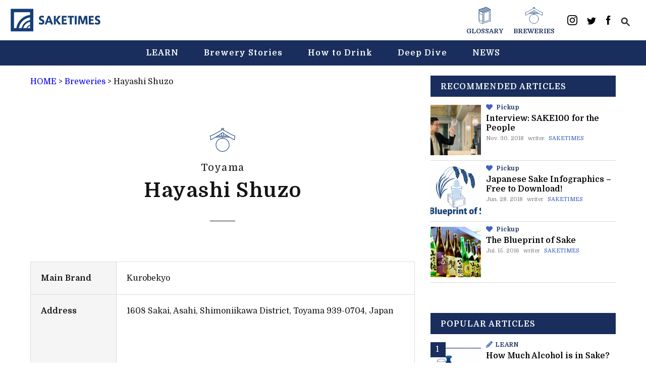

--- FILE ---
content_type: text/html; charset=UTF-8
request_url: https://en.sake-times.com/breweries/hayashi-shuzo
body_size: 17662
content:
<!DOCTYPE html>
<html lang="en">
<head>
  <title>Hayashi Shuzo - SAKETIMES</title>
  <meta charset="UTF-8" />
  <meta name="viewport" content="width=device-width, initial-scale=1, maximum-scale=1.0, user-scalable=no">
  <meta name="keywords" content="sake,brewery,rice wine,japanese sake">

  <link rel="apple-touch-icon-precomposed" href="https://en.sake-times.com/wp-content/themes/saketimes-en-2021v2/assets/images/favicon/webclip.png">
  <meta name="msapplication-TileImage" content="https://en.sake-times.com/wp-content/themes/saketimes-en-2021v2/assets/images/favicon/webclip.png">
  <link rel="icon" href="https://en.sake-times.com/wp-content/themes/saketimes-en-2021v2/assets/images/favicon/favicon.ico" sizes="32x32">
  <meta name="msapplication-TileColor" content="#ef9fc2">
  <meta name="theme-color" content="#ef9fc2">
  <meta name="google-site-verification" content="fNSQM8ycZrFq75eeFZBIpbNm9436MeCbfVvSKn6YFDU" />
  <link rel="stylesheet" href="https://use.fontawesome.com/releases/v5.5.0/css/all.css" integrity="sha384-B4dIYHKNBt8Bc12p+WXckhzcICo0wtJAoU8YZTY5qE0Id1GSseTk6S+L3BlXeVIU" crossorigin="anonymous">
    <link href="//fonts.googleapis.com/css?family=Montserrat:400,700" rel="stylesheet" type="text/css">
  <link rel="stylesheet" href="https://en.sake-times.com/wp-content/themes/saketimes-en-2021v2/style.css?ver=1.05">
  
  <link rel="apple-touch-icon" sizes="57x57" href="https://en.sake-times.com/wp-content/themes/saketimes-en-2021v2/assets/images/icon/apple-icon-57x57.png">
  <link rel="apple-touch-icon" sizes="60x60" href="https://en.sake-times.com/wp-content/themes/saketimes-en-2021v2/assets/images/icon/apple-icon-60x60.png">
  <link rel="apple-touch-icon" sizes="72x72" href="https://en.sake-times.com/wp-content/themes/saketimes-en-2021v2/assets/images/icon/apple-icon-72x72.png">
  <link rel="apple-touch-icon" sizes="76x76" href="https://en.sake-times.com/wp-content/themes/saketimes-en-2021v2/assets/images/icon/apple-icon-76x76.png">
  <link rel="apple-touch-icon" sizes="114x114" href="https://en.sake-times.com/wp-content/themes/saketimes-en-2021v2/assets/images/icon/apple-icon-114x114.png">
  <link rel="apple-touch-icon" sizes="120x120" href="https://en.sake-times.com/wp-content/themes/saketimes-en-2021v2/assets/images/icon/apple-icon-120x120.png">
  <link rel="apple-touch-icon" sizes="144x144" href="https://en.sake-times.com/wp-content/themes/saketimes-en-2021v2/assets/images/icon/apple-icon-144x144.png">
  <link rel="apple-touch-icon" sizes="152x152" href="https://en.sake-times.com/wp-content/themes/saketimes-en-2021v2/assets/images/icon/apple-icon-152x152.png">
  <link rel="apple-touch-icon" sizes="180x180" href="https://en.sake-times.com/wp-content/themes/saketimes-en-2021v2/assets/images/icon/apple-icon-180x180.png">
  <link rel="icon" type="image/png" sizes="192x192"  href="https://en.sake-times.com/wp-content/themes/saketimes-en-2021v2/assets/images/icon/android-icon-192x192.png">
  <link rel="icon" type="image/png" sizes="32x32" href="https://en.sake-times.com/wp-content/themes/saketimes-en-2021v2/assets/images/icon/favicon-32x32.png">
  <link rel="icon" type="image/png" sizes="96x96" href="https://en.sake-times.com/wp-content/themes/saketimes-en-2021v2/assets/images/icon/favicon-96x96.png">
  <link rel="icon" type="image/png" sizes="16x16" href="https://en.sake-times.com/wp-content/themes/saketimes-en-2021v2/assets/images/icon/favicon-16x16.png">
  <link rel="manifest" href="https://en.sake-times.com/wp-content/themes/saketimes-en-2021v2/assets/images/icon/manifest.json">
  <meta name="msapplication-TileColor" content="#ffffff">
  <meta name="msapplication-TileImage" content="https://en.sake-times.com/wp-content/themes/saketimes-en-2021v2/assets/images/icon/ms-icon-144x144.png">
  <meta name="theme-color" content="#ffffff">

  
	  <meta name='robots' content='index, follow, max-image-preview:large, max-snippet:-1, max-video-preview:-1' />

	<!-- This site is optimized with the Yoast SEO plugin v19.5.1 - https://yoast.com/wordpress/plugins/seo/ -->
	<meta property="og:locale" content="en_US" />
	<meta property="og:type" content="article" />
	<meta property="og:title" content="Hayashi Shuzo - SAKETIMES" />
	<meta property="og:url" content="https://en.sake-times.com/breweries/hayashi-shuzo" />
	<meta property="og:site_name" content="SAKETIMES" />
	<meta property="article:publisher" content="https://www.facebook.com/saketimes.en" />
	<meta name="twitter:card" content="summary_large_image" />
	<meta name="twitter:site" content="@SAKETIMES_EN" />
	<script type="application/ld+json" class="yoast-schema-graph">{"@context":"https://schema.org","@graph":[{"@type":"WebPage","@id":"https://en.sake-times.com/breweries/hayashi-shuzo","url":"https://en.sake-times.com/breweries/hayashi-shuzo","name":"Hayashi Shuzo - SAKETIMES","isPartOf":{"@id":"https://en.sake-times.com/#website"},"datePublished":"2021-05-01T04:00:00+00:00","dateModified":"2021-05-01T04:00:00+00:00","breadcrumb":{"@id":"https://en.sake-times.com/breweries/hayashi-shuzo#breadcrumb"},"inLanguage":"en-US","potentialAction":[{"@type":"ReadAction","target":["https://en.sake-times.com/breweries/hayashi-shuzo"]}]},{"@type":"BreadcrumbList","@id":"https://en.sake-times.com/breweries/hayashi-shuzo#breadcrumb","itemListElement":[{"@type":"ListItem","position":1,"name":"HOME","item":"https://en.sake-times.com/"},{"@type":"ListItem","position":2,"name":"Breweries","item":"https://en.sake-times.com/breweries"},{"@type":"ListItem","position":3,"name":"Hayashi Shuzo"}]},{"@type":"WebSite","@id":"https://en.sake-times.com/#website","url":"https://en.sake-times.com/","name":"SAKETIMES","description":"Your Sake Source","potentialAction":[{"@type":"SearchAction","target":{"@type":"EntryPoint","urlTemplate":"https://en.sake-times.com/?s={search_term_string}"},"query-input":"required name=search_term_string"}],"inLanguage":"en-US"}]}</script>
	<!-- / Yoast SEO plugin. -->


<link rel='dns-prefetch' href='//ajax.googleapis.com' />
<link rel='dns-prefetch' href='//www.google.com' />
<link rel='dns-prefetch' href='//secure.gravatar.com' />
<link rel='dns-prefetch' href='//www.googletagmanager.com' />
<link rel='dns-prefetch' href='//s.w.org' />
<link rel='dns-prefetch' href='//v0.wordpress.com' />
<link rel="alternate" type="application/rss+xml" title="SAKETIMES &raquo; Hayashi Shuzo Comments Feed" href="https://en.sake-times.com/breweries/hayashi-shuzo/feed" />
<link rel='stylesheet' id='mci-footnotes-jquery-tooltips-pagelayout-none-css'  href='https://en.sake-times.com/wp-content/plugins/footnotes/css/footnotes-jqttbrpl0.min.css?ver=2.7.3' type='text/css' media='all' />
<link rel='stylesheet' id='wp-block-library-css'  href='https://en.sake-times.com/wp-includes/css/dist/block-library/style.min.css?ver=5.9.12' type='text/css' media='all' />
<style id='wp-block-library-inline-css' type='text/css'>
.has-text-align-justify{text-align:justify;}
</style>
<link rel='stylesheet' id='mediaelement-css'  href='https://en.sake-times.com/wp-includes/js/mediaelement/mediaelementplayer-legacy.min.css?ver=4.2.16' type='text/css' media='all' />
<link rel='stylesheet' id='wp-mediaelement-css'  href='https://en.sake-times.com/wp-includes/js/mediaelement/wp-mediaelement.min.css?ver=5.9.12' type='text/css' media='all' />
<style id='global-styles-inline-css' type='text/css'>
body{--wp--preset--color--black: #000000;--wp--preset--color--cyan-bluish-gray: #abb8c3;--wp--preset--color--white: #ffffff;--wp--preset--color--pale-pink: #f78da7;--wp--preset--color--vivid-red: #cf2e2e;--wp--preset--color--luminous-vivid-orange: #ff6900;--wp--preset--color--luminous-vivid-amber: #fcb900;--wp--preset--color--light-green-cyan: #7bdcb5;--wp--preset--color--vivid-green-cyan: #00d084;--wp--preset--color--pale-cyan-blue: #8ed1fc;--wp--preset--color--vivid-cyan-blue: #0693e3;--wp--preset--color--vivid-purple: #9b51e0;--wp--preset--gradient--vivid-cyan-blue-to-vivid-purple: linear-gradient(135deg,rgba(6,147,227,1) 0%,rgb(155,81,224) 100%);--wp--preset--gradient--light-green-cyan-to-vivid-green-cyan: linear-gradient(135deg,rgb(122,220,180) 0%,rgb(0,208,130) 100%);--wp--preset--gradient--luminous-vivid-amber-to-luminous-vivid-orange: linear-gradient(135deg,rgba(252,185,0,1) 0%,rgba(255,105,0,1) 100%);--wp--preset--gradient--luminous-vivid-orange-to-vivid-red: linear-gradient(135deg,rgba(255,105,0,1) 0%,rgb(207,46,46) 100%);--wp--preset--gradient--very-light-gray-to-cyan-bluish-gray: linear-gradient(135deg,rgb(238,238,238) 0%,rgb(169,184,195) 100%);--wp--preset--gradient--cool-to-warm-spectrum: linear-gradient(135deg,rgb(74,234,220) 0%,rgb(151,120,209) 20%,rgb(207,42,186) 40%,rgb(238,44,130) 60%,rgb(251,105,98) 80%,rgb(254,248,76) 100%);--wp--preset--gradient--blush-light-purple: linear-gradient(135deg,rgb(255,206,236) 0%,rgb(152,150,240) 100%);--wp--preset--gradient--blush-bordeaux: linear-gradient(135deg,rgb(254,205,165) 0%,rgb(254,45,45) 50%,rgb(107,0,62) 100%);--wp--preset--gradient--luminous-dusk: linear-gradient(135deg,rgb(255,203,112) 0%,rgb(199,81,192) 50%,rgb(65,88,208) 100%);--wp--preset--gradient--pale-ocean: linear-gradient(135deg,rgb(255,245,203) 0%,rgb(182,227,212) 50%,rgb(51,167,181) 100%);--wp--preset--gradient--electric-grass: linear-gradient(135deg,rgb(202,248,128) 0%,rgb(113,206,126) 100%);--wp--preset--gradient--midnight: linear-gradient(135deg,rgb(2,3,129) 0%,rgb(40,116,252) 100%);--wp--preset--duotone--dark-grayscale: url('#wp-duotone-dark-grayscale');--wp--preset--duotone--grayscale: url('#wp-duotone-grayscale');--wp--preset--duotone--purple-yellow: url('#wp-duotone-purple-yellow');--wp--preset--duotone--blue-red: url('#wp-duotone-blue-red');--wp--preset--duotone--midnight: url('#wp-duotone-midnight');--wp--preset--duotone--magenta-yellow: url('#wp-duotone-magenta-yellow');--wp--preset--duotone--purple-green: url('#wp-duotone-purple-green');--wp--preset--duotone--blue-orange: url('#wp-duotone-blue-orange');--wp--preset--font-size--small: 13px;--wp--preset--font-size--medium: 20px;--wp--preset--font-size--large: 36px;--wp--preset--font-size--x-large: 42px;}.has-black-color{color: var(--wp--preset--color--black) !important;}.has-cyan-bluish-gray-color{color: var(--wp--preset--color--cyan-bluish-gray) !important;}.has-white-color{color: var(--wp--preset--color--white) !important;}.has-pale-pink-color{color: var(--wp--preset--color--pale-pink) !important;}.has-vivid-red-color{color: var(--wp--preset--color--vivid-red) !important;}.has-luminous-vivid-orange-color{color: var(--wp--preset--color--luminous-vivid-orange) !important;}.has-luminous-vivid-amber-color{color: var(--wp--preset--color--luminous-vivid-amber) !important;}.has-light-green-cyan-color{color: var(--wp--preset--color--light-green-cyan) !important;}.has-vivid-green-cyan-color{color: var(--wp--preset--color--vivid-green-cyan) !important;}.has-pale-cyan-blue-color{color: var(--wp--preset--color--pale-cyan-blue) !important;}.has-vivid-cyan-blue-color{color: var(--wp--preset--color--vivid-cyan-blue) !important;}.has-vivid-purple-color{color: var(--wp--preset--color--vivid-purple) !important;}.has-black-background-color{background-color: var(--wp--preset--color--black) !important;}.has-cyan-bluish-gray-background-color{background-color: var(--wp--preset--color--cyan-bluish-gray) !important;}.has-white-background-color{background-color: var(--wp--preset--color--white) !important;}.has-pale-pink-background-color{background-color: var(--wp--preset--color--pale-pink) !important;}.has-vivid-red-background-color{background-color: var(--wp--preset--color--vivid-red) !important;}.has-luminous-vivid-orange-background-color{background-color: var(--wp--preset--color--luminous-vivid-orange) !important;}.has-luminous-vivid-amber-background-color{background-color: var(--wp--preset--color--luminous-vivid-amber) !important;}.has-light-green-cyan-background-color{background-color: var(--wp--preset--color--light-green-cyan) !important;}.has-vivid-green-cyan-background-color{background-color: var(--wp--preset--color--vivid-green-cyan) !important;}.has-pale-cyan-blue-background-color{background-color: var(--wp--preset--color--pale-cyan-blue) !important;}.has-vivid-cyan-blue-background-color{background-color: var(--wp--preset--color--vivid-cyan-blue) !important;}.has-vivid-purple-background-color{background-color: var(--wp--preset--color--vivid-purple) !important;}.has-black-border-color{border-color: var(--wp--preset--color--black) !important;}.has-cyan-bluish-gray-border-color{border-color: var(--wp--preset--color--cyan-bluish-gray) !important;}.has-white-border-color{border-color: var(--wp--preset--color--white) !important;}.has-pale-pink-border-color{border-color: var(--wp--preset--color--pale-pink) !important;}.has-vivid-red-border-color{border-color: var(--wp--preset--color--vivid-red) !important;}.has-luminous-vivid-orange-border-color{border-color: var(--wp--preset--color--luminous-vivid-orange) !important;}.has-luminous-vivid-amber-border-color{border-color: var(--wp--preset--color--luminous-vivid-amber) !important;}.has-light-green-cyan-border-color{border-color: var(--wp--preset--color--light-green-cyan) !important;}.has-vivid-green-cyan-border-color{border-color: var(--wp--preset--color--vivid-green-cyan) !important;}.has-pale-cyan-blue-border-color{border-color: var(--wp--preset--color--pale-cyan-blue) !important;}.has-vivid-cyan-blue-border-color{border-color: var(--wp--preset--color--vivid-cyan-blue) !important;}.has-vivid-purple-border-color{border-color: var(--wp--preset--color--vivid-purple) !important;}.has-vivid-cyan-blue-to-vivid-purple-gradient-background{background: var(--wp--preset--gradient--vivid-cyan-blue-to-vivid-purple) !important;}.has-light-green-cyan-to-vivid-green-cyan-gradient-background{background: var(--wp--preset--gradient--light-green-cyan-to-vivid-green-cyan) !important;}.has-luminous-vivid-amber-to-luminous-vivid-orange-gradient-background{background: var(--wp--preset--gradient--luminous-vivid-amber-to-luminous-vivid-orange) !important;}.has-luminous-vivid-orange-to-vivid-red-gradient-background{background: var(--wp--preset--gradient--luminous-vivid-orange-to-vivid-red) !important;}.has-very-light-gray-to-cyan-bluish-gray-gradient-background{background: var(--wp--preset--gradient--very-light-gray-to-cyan-bluish-gray) !important;}.has-cool-to-warm-spectrum-gradient-background{background: var(--wp--preset--gradient--cool-to-warm-spectrum) !important;}.has-blush-light-purple-gradient-background{background: var(--wp--preset--gradient--blush-light-purple) !important;}.has-blush-bordeaux-gradient-background{background: var(--wp--preset--gradient--blush-bordeaux) !important;}.has-luminous-dusk-gradient-background{background: var(--wp--preset--gradient--luminous-dusk) !important;}.has-pale-ocean-gradient-background{background: var(--wp--preset--gradient--pale-ocean) !important;}.has-electric-grass-gradient-background{background: var(--wp--preset--gradient--electric-grass) !important;}.has-midnight-gradient-background{background: var(--wp--preset--gradient--midnight) !important;}.has-small-font-size{font-size: var(--wp--preset--font-size--small) !important;}.has-medium-font-size{font-size: var(--wp--preset--font-size--medium) !important;}.has-large-font-size{font-size: var(--wp--preset--font-size--large) !important;}.has-x-large-font-size{font-size: var(--wp--preset--font-size--x-large) !important;}
</style>
<link rel='stylesheet' id='contact-form-7-css'  href='https://en.sake-times.com/wp-content/plugins/contact-form-7/includes/css/styles.css?ver=5.6.2' type='text/css' media='all' />
<link rel='stylesheet' id='pz-linkcard-css'  href='//en.sake-times.com/wp-content/uploads/pz-linkcard/style.css?ver=2.4.7.41' type='text/css' media='all' />
<link rel='stylesheet' id='wp-lightbox-2.min.css-css'  href='https://en.sake-times.com/wp-content/plugins/wp-lightbox-2/styles/lightbox.min.css?ver=1.3.4' type='text/css' media='all' />
<link rel='stylesheet' id='tablepress-default-css'  href='https://en.sake-times.com/wp-content/plugins/tablepress/css/build/default.css?ver=2.1.4' type='text/css' media='all' />
<script type='text/javascript' src='https://en.sake-times.com/wp-includes/js/jquery/jquery.min.js?ver=3.6.0' id='jquery-core-js'></script>
<script type='text/javascript' src='https://en.sake-times.com/wp-includes/js/jquery/jquery-migrate.min.js?ver=3.3.2' id='jquery-migrate-js'></script>
<script type='text/javascript' src='https://en.sake-times.com/wp-content/plugins/footnotes/js/jquery.tools.min.js?ver=1.2.7.redacted.2' id='mci-footnotes-jquery-tools-js'></script>

<!-- Google Analytics snippet added by Site Kit -->
<script type='text/javascript' src='https://www.googletagmanager.com/gtag/js?id=UA-49751267-2' id='google_gtagjs-js' async></script>
<script type='text/javascript' id='google_gtagjs-js-after'>
window.dataLayer = window.dataLayer || [];function gtag(){dataLayer.push(arguments);}
gtag('set', 'linker', {"domains":["en.sake-times.com"]} );
gtag("js", new Date());
gtag("set", "developer_id.dZTNiMT", true);
gtag("config", "UA-49751267-2", {"anonymize_ip":true});
gtag("config", "G-DT1433G1SY");
</script>

<!-- End Google Analytics snippet added by Site Kit -->
<link rel="https://api.w.org/" href="https://en.sake-times.com/wp-json/" /><link rel="alternate" type="application/json+oembed" href="https://en.sake-times.com/wp-json/oembed/1.0/embed?url=https%3A%2F%2Fen.sake-times.com%2Fbreweries%2Fhayashi-shuzo" />
<link rel="alternate" type="text/xml+oembed" href="https://en.sake-times.com/wp-json/oembed/1.0/embed?url=https%3A%2F%2Fen.sake-times.com%2Fbreweries%2Fhayashi-shuzo&#038;format=xml" />
<meta name="generator" content="Site Kit by Google 1.102.0" /><style>img#wpstats{display:none}</style>
	<style type="text/css">.recentcomments a{display:inline !important;padding:0 !important;margin:0 !important;}</style>
<style type="text/css" media="all">
.footnotes_reference_container {margin-top: 24px !important; margin-bottom: 0px !important;}
.footnote_container_prepare > p {border-bottom: 1px solid #aaaaaa !important;}
.footnote_tooltip { font-size: 13px !important; color: #000000 !important; background-color: #ffffff !important; border-width: 1px !important; border-style: solid !important; border-color: #cccc99 !important; -webkit-box-shadow: 2px 2px 11px #666666; -moz-box-shadow: 2px 2px 11px #666666; box-shadow: 2px 2px 11px #666666; max-width: 450px !important;}


</style>


  <script src="//ajax.googleapis.com/ajax/libs/jquery/2.1.1/jquery.min.js"></script>

      <script type="application/ld+json">
        {
        "@context": "http://schema.org",
        "@type": "NewsArticle",
        "url": "https://en.sake-times.com/breweries/hayashi-shuzo",
        "mainEntityOfPage":{
            "@type":"WebPage",
            "@id":"https://en.sake-times.com/breweries/hayashi-shuzo"
        },
        "headline": "Hayashi Shuzo - SAKETIMES ",
        "name": "Hayashi Shuzo - SAKETIMES ",
        "description": "",
        "alternateName": "",
        "ArticleSection": "Fashion",
        "image": {
            "@type": "ImageObject",
            "url": "",
            "height": "",
            "width": "" // under 696px
        },
        "datePublished": "2021-05-01T00:00:00-04:00",
        "dateModified": "2021-05-01T00:00:00-04:00",
        "author": {
            "@type": "Person",
            "name": "SAKETIMES"
        },
        "publisher": {
            "@type": "Organization",
            "name": "SAKETIMES",
            "logo": {
                "@type": "ImageObject",
                "url": "https://en.sake-times.com/wp-content/themes/saketimes-en-2021v2/assets/images/icon.png",
                "width": 60, // under 600px
                "height": 60 //under 60px
            }
        }
    }
    </script>
  <script>
(function(d, s, id) {
    var js, fjs = d.getElementsByTagName(s)[0];
    if (d.getElementById(id)) return;
    js = d.createElement(s); js.id = id;
    js.src = "//connect.facebook.net/ja_JP/sdk.js#xfbml=1&version=v2.5&appId=140241462721574";
    fjs.parentNode.insertBefore(js, fjs);
  }(document, 'script', 'facebook-jssdk'));
</script>

<script>
(function(i,s,o,g,r,a,m){i['GoogleAnalyticsObject']=r;i[r]=i[r]||function(){
(i[r].q=i[r].q||[]).push(arguments)},i[r].l=1*new Date();a=s.createElement(o),
m=s.getElementsByTagName(o)[0];a.async=1;a.src=g;m.parentNode.insertBefore(a,m)
})(window,document,'script','//www.google-analytics.com/analytics.js','ga');

ga('create', 'UA-49751267-2', 'auto');
ga('send', 'pageview');
</script>

</head>

<body>
  <div id="header" class="l-header-area">
    <div class="l-logo-area">
      <div class="c-logo">
        <h1>
          <a href="https://en.sake-times.com">
            <svg version="1.1" xmlns="http://www.w3.org/2000/svg" xmlns:xlink="http://www.w3.org/1999/xlink" x="0px"
              y="0px" width="230px" height="60px" viewBox="-327 241 304 79" style="enable-background:new -327 241 304 79;"
              xml:space="preserve">
              <path class="st0" d="M-325,242.7v75.5h18.5h8.3h9h5.6h9.8h3.2h21.2v-19.3v-3.2v-9.9v-5.6v-9.1v-8.3v-20.1H-325z M-314,307.3v-53.6
                h53.5v9.3c-23.4,2.8-42.1,21.1-45.5,44.3H-314z M-297.7,307.3c3.3-18.7,18.4-33.3,37.2-36v9.1c-13.9,2.5-24.9,13.2-28,26.9H-297.7z
                M-282.8,307.3c2.9-10.6,11.5-18.8,22.3-21.2v10.1c-5.4,1.8-9.8,5.9-12,11.1H-282.8z M-260.5,307.3h-8.5c1.8-3.5,4.9-6.2,8.5-7.7
                V307.3z"/>
              <g>
              <path class="st0" d="M-214.8,272.5c-1.8-0.9-3.9-1.4-5.5-1.4c-1.5,0-3.7,0.3-3.7,2.7c0,1.5,1.8,2.4,4,3.4c4,1.9,7.7,3.9,7.7,9.2
                c0,6.9-4.7,8.8-9.5,8.8c-3.4,0-7.4-0.8-9.2-1.7l1.6-5.8c2,1,5,1.9,7.3,1.9c1.5,0,3.3-0.6,3.3-2.8c0-1.6-1.3-2.8-4.9-4.3
                c-4-1.8-6.7-3.4-6.7-8.3c0-7.1,5.8-8.6,9.3-8.6c3.3,0,6.1,0.6,7.9,1.3L-214.8,272.5z"/>
              <path class="st0" d="M-200.2,266h5.9l11,28.7h-7.1l-2.2-6.3h-9.9l-2.2,6.3h-6.5L-200.2,266z M-194,283.5l-3.5-10.5l-3.5,10.5H-194z
                "/>
              <path class="st0" d="M-156.4,294.8h-8.6l-9.3-13.6v13.6h-6.4V266h6.4v14.2l8.9-14.2h7.9l-10.3,14.2L-156.4,294.8z"/>
              <path class="st0" d="M-147.8,277.5h8.7v5.3h-8.7v6.4h10.7v5.5h-17V266h16.3v5.5h-10V277.5z"/>
              <path class="st0" d="M-127.1,294.8v-23.1h-7.1v-5.5h20.7v5.5h-7.1v23.2h-6.5V294.8z"/>
              <path class="st0" d="M-104.2,294.8h-6.4V266h6.4V294.8z"/>
              <path class="st0" d="M-81,293.4h-5.6l-6.2-19.6l-0.6,20.9h-6.1L-98,266h8.5l5.9,19.2l5.7-19.2h8.8l1.5,28.7h-6.5l-0.8-20.9
                L-81,293.4z"/>
              <path class="st0" d="M-57.3,277.5h8.7v5.3h-8.7v6.4h10.7v5.5h-17V266h16.3v5.5h-10V277.5z"/>
              <path class="st0" d="M-27.6,272.5c-1.8-0.9-3.9-1.4-5.5-1.4c-1.5,0-3.7,0.3-3.7,2.7c0,1.5,1.8,2.4,4,3.4c4,1.9,7.7,3.9,7.7,9.2
                c0,6.9-4.7,8.8-9.5,8.8c-3.4,0-7.4-0.8-9.2-1.7l1.6-5.8c2,1,5,1.9,7.3,1.9c1.5,0,3.3-0.6,3.3-2.8c0-1.6-1.3-2.8-4.9-4.3
                c-4-1.8-6.7-3.4-6.7-8.3c0-7.1,5.8-8.6,9.3-8.6c3.3,0,6.1,0.6,7.9,1.3L-27.6,272.5z"/>
            </g>
            </svg>
          </a>
        </h1>
      </div>
    </div>
    <div id="menu-toggle">
      <a href="#">
        <div class="btn-trigger" id="btn01">
          <span></span>
          <span></span>
          <span></span>
        </div>
      </a>
    </div>
    <div class="l-header-share-area">
      <ul class="contents-navi">
        <li class="contents-navi-item">
          <a href="https://en.sake-times.com/glossary/">
            <svg xmlns="http://www.w3.org/2000/svg" viewBox="0 0 59.22 84.12"><defs><style>.cls-1{fill:#fff;stroke:#153f78;stroke-linecap:round;stroke-linejoin:round;stroke-width:2px;}</style></defs><title>辞書</title><polygon class="cls-1" points="39.4 58.76 1 71.21 1 13.44 39.4 1 39.4 58.76"></polygon><polygon class="cls-1" points="58.22 70.67 19.82 83.12 19.82 25.35 58.22 12.91 58.22 70.67"></polygon><polygon class="cls-1" points="25.83 29.72 52.21 21.18 52.21 66.3 25.83 74.85 25.83 29.72"></polygon><path class="cls-1" d="M368.86,383c0,11,18.82,11.91,18.82,11.91v57.76s-18.82-.91-18.82-11.91Z" transform="translate(-367.86 -369.56)"></path><path class="cls-1" d="M368.86,395.67c0,11,18.82,11.91,18.82,11.91v33.88s-18.82-.91-18.82-11.91Z" transform="translate(-367.86 -369.56)"></path><path class="cls-1" d="M387.68,394.92S368.86,394,368.86,383l38.4-12.44,18.82,11.91Z" transform="translate(-367.86 -369.56)"></path><line class="cls-1" x1="1" y1="13.44" x2="39.4" y2="1"></line><line class="cls-1" x1="7.27" y1="17.41" x2="45.67" y2="4.97"></line><line class="cls-1" x1="13.55" y1="21.38" x2="51.95" y2="8.94"></line><line class="cls-1" x1="19.82" y1="25.35" x2="58.22" y2="12.91"></line><line class="cls-1" x1="1" y1="13.44" x2="39.4" y2="1"></line><line class="cls-1" x1="2.88" y1="18.8" x2="45.67" y2="4.97"></line><line class="cls-1" x1="8.66" y1="22.85" x2="51.95" y2="8.94"></line><line class="cls-1" x1="19.82" y1="25.35" x2="58.22" y2="12.91"></line></svg>
            <span>GLOSSARY</span>
          </a>
        </li>
        <li class="contents-navi-item">
          <a href="https://en.sake-times.com/breweries/">
            <svg xmlns="http://www.w3.org/2000/svg" viewBox="0 0 91.68 86.49"><defs><style>.cls-1{fill:#fff;}.cls-1,.cls-2{stroke:#153f78;stroke-linecap:round;stroke-linejoin:round;stroke-width:2px;}.cls-2,.cls-3{fill:#fff;}</style></defs><title>酒蔵</title><rect class="cls-1" x="45.7" y="28.44" width="0.27" height="12.73"></rect><rect class="cls-2" x="42.27" y="13.77" width="7.14" height="18.56"></rect><path class="cls-1" d="M190,367.34a6.41,6.41,0,0,0-3.75.93l1.29,8.54h4.92l1.29-8.54A6.41,6.41,0,0,0,190,367.34Z" transform="translate(-144.15 -366.34)"></path><rect class="cls-2" x="17.28" y="29.64" width="57.12" height="4.08"></rect><circle class="cls-3" cx="45.84" cy="61.55" r="23.95"></circle><circle class="cls-1" cx="45.84" cy="61.55" r="23.95"></circle><path class="cls-2" d="M190,372.08s-37.41,22.12-44.84,23.2l1.8,14.11c6.95-2.92,37.7-21.06,43-26.91,5.34,5.85,36.1,24,43,26.91l1.8-14.11C227.4,394.2,190,372.08,190,372.08Z" transform="translate(-144.15 -366.34)"></path></svg>
            <span>BREWERIES</span>
          </a>
        </li>
      </ul>
      <ul class="share-list">
          <li class="share-list-block">
            <a href="https://www.instagram.com/saketimes_en/" target="_blank">
              <svg width="20px" height="20px" viewBox="0 0 256 256" version="1.1" xmlns="http://www.w3.org/2000/svg" xmlns:xlink="http://www.w3.org/1999/xlink" preserveAspectRatio="xMidYMid"><g><path d="M127.999746,23.06353 C162.177385,23.06353 166.225393,23.1936027 179.722476,23.8094161 C192.20235,24.3789926 198.979853,26.4642218 203.490736,28.2166477 C209.464938,30.5386501 213.729395,33.3128586 218.208268,37.7917319 C222.687141,42.2706052 225.46135,46.5350617 227.782844,52.5092638 C229.535778,57.0201472 231.621007,63.7976504 232.190584,76.277016 C232.806397,89.7746075 232.93647,93.8226147 232.93647,128.000254 C232.93647,162.177893 232.806397,166.225901 232.190584,179.722984 C231.621007,192.202858 229.535778,198.980361 227.782844,203.491244 C225.46135,209.465446 222.687141,213.729903 218.208268,218.208776 C213.729395,222.687649 209.464938,225.461858 203.490736,227.783352 C198.979853,229.536286 192.20235,231.621516 179.722476,232.191092 C166.227425,232.806905 162.179418,232.936978 127.999746,232.936978 C93.8200742,232.936978 89.772067,232.806905 76.277016,232.191092 C63.7971424,231.621516 57.0196391,229.536286 52.5092638,227.783352 C46.5345536,225.461858 42.2700971,222.687649 37.7912238,218.208776 C33.3123505,213.729903 30.538142,209.465446 28.2166477,203.491244 C26.4637138,198.980361 24.3784845,192.202858 23.808908,179.723492 C23.1930946,166.225901 23.0630219,162.177893 23.0630219,128.000254 C23.0630219,93.8226147 23.1930946,89.7746075 23.808908,76.2775241 C24.3784845,63.7976504 26.4637138,57.0201472 28.2166477,52.5092638 C30.538142,46.5350617 33.3123505,42.2706052 37.7912238,37.7917319 C42.2700971,33.3128586 46.5345536,30.5386501 52.5092638,28.2166477 C57.0196391,26.4642218 63.7971424,24.3789926 76.2765079,23.8094161 C89.7740994,23.1936027 93.8221066,23.06353 127.999746,23.06353 M127.999746,0 C93.2367791,0 88.8783247,0.147348072 75.2257637,0.770274749 C61.601148,1.39218523 52.2968794,3.55566141 44.1546281,6.72008828 C35.7374966,9.99121548 28.5992446,14.3679613 21.4833489,21.483857 C14.3674532,28.5997527 9.99070739,35.7380046 6.71958019,44.1551362 C3.55515331,52.2973875 1.39167714,61.6016561 0.769766653,75.2262718 C0.146839975,88.8783247 0,93.2372872 0,128.000254 C0,162.763221 0.146839975,167.122183 0.769766653,180.774236 C1.39167714,194.398852 3.55515331,203.703121 6.71958019,211.845372 C9.99070739,220.261995 14.3674532,227.400755 21.4833489,234.516651 C28.5992446,241.632547 35.7374966,246.009293 44.1546281,249.28042 C52.2968794,252.444847 61.601148,254.608323 75.2257637,255.230233 C88.8783247,255.85316 93.2367791,256 127.999746,256 C162.762713,256 167.121675,255.85316 180.773728,255.230233 C194.398344,254.608323 203.702613,252.444847 211.844864,249.28042 C220.261995,246.009293 227.400247,241.632547 234.516143,234.516651 C241.632039,227.400755 246.008785,220.262503 249.279912,211.845372 C252.444339,203.703121 254.607815,194.398852 255.229725,180.774236 C255.852652,167.122183 256,162.763221 256,128.000254 C256,93.2372872 255.852652,88.8783247 255.229725,75.2262718 C254.607815,61.6016561 252.444339,52.2973875 249.279912,44.1551362 C246.008785,35.7380046 241.632039,28.5997527 234.516143,21.483857 C227.400247,14.3679613 220.261995,9.99121548 211.844864,6.72008828 C203.702613,3.55566141 194.398344,1.39218523 180.773728,0.770274749 C167.121675,0.147348072 162.762713,0 127.999746,0 Z M127.999746,62.2703115 C91.698262,62.2703115 62.2698034,91.69877 62.2698034,128.000254 C62.2698034,164.301738 91.698262,193.730197 127.999746,193.730197 C164.30123,193.730197 193.729689,164.301738 193.729689,128.000254 C193.729689,91.69877 164.30123,62.2703115 127.999746,62.2703115 Z M127.999746,170.667175 C104.435741,170.667175 85.3328252,151.564259 85.3328252,128.000254 C85.3328252,104.436249 104.435741,85.3333333 127.999746,85.3333333 C151.563751,85.3333333 170.666667,104.436249 170.666667,128.000254 C170.666667,151.564259 151.563751,170.667175 127.999746,170.667175 Z M211.686338,59.6734287 C211.686338,68.1566129 204.809755,75.0337031 196.326571,75.0337031 C187.843387,75.0337031 180.966297,68.1566129 180.966297,59.6734287 C180.966297,51.1902445 187.843387,44.3136624 196.326571,44.3136624 C204.809755,44.3136624 211.686338,51.1902445 211.686338,59.6734287 Z"></path></g></svg>
            </a>
          </li>
          <li class="share-list-block">
            <a href="https://twitter.com/SAKETIMES_EN" target="_blank">
              <svg width="18" height="15" viewBox="0 0 18 15" xmlns="http://www.w3.org/2000/svg"><path d="M18 2.267a7.65 7.65 0 0 1-2.12.555A3.574 3.574 0 0 0 17.502.87a7.604 7.604 0 0 1-2.345.856A3.77 3.77 0 0 0 12.462.61c-2.04 0-3.693 1.582-3.693 3.53 0 .278.032.547.095.805-3.07-.147-5.79-1.552-7.612-3.688-.318.522-.5 1.128-.5 1.775 0 1.225.652 2.305 1.643 2.938a3.808 3.808 0 0 1-1.673-.442v.045c0 1.71 1.273 3.137 2.962 3.46a3.86 3.86 0 0 1-1.667.06c.47 1.404 1.833 2.424 3.45 2.453a7.63 7.63 0 0 1-4.587 1.51c-.297 0-.59-.016-.88-.05a10.806 10.806 0 0 0 5.66 1.587c6.793 0 10.508-5.378 10.508-10.043 0-.153-.004-.305-.01-.456A7.327 7.327 0 0 0 18 2.267z" fill-rule="evenodd"/></svg>
            </a>
          </li>
          <li class="share-list-block">
            <a href="https://www.facebook.com/saketimes.en/" target="_blank">
              <svg width="10" height="19" viewBox="0 0 10 19" xmlns="http://www.w3.org/2000/svg"><title>Page 1</title><path d="M6.473 18.024H3.1V9.012H.85V5.906H3.1l-.003-1.83C3.097 1.54 3.783 0 6.764 0h2.48v3.106h-1.55c-1.16 0-1.216.434-1.216 1.245l-.005 1.555h2.79l-.33 3.106-2.458.002-.002 9.012z" fill-rule="evenodd"/></svg>
            </a>
          </li>
          <li class="share-list-block search-list-block">
            <form class="search-form" role="search" method="get" id="searchform" action="https://en.sake-times.com/">
              <input type="text" value="" name="s" id="s" />
            </form>
          </li>
      </ul>
    </div>
    <nav class="l-header-nav-area">
            <ul id="menu" class="nav-list"><li id="menu-item-6638" class="menu-item menu-item-type-taxonomy menu-item-object-category menu-item-has-children menu-item-6638"><a href="https://en.sake-times.com/category/learn">LEARN</a>
<ul class="sub-menu">
	<li id="menu-item-6655" class="menu-item menu-item-type-taxonomy menu-item-object-category menu-item-6655"><a href="https://en.sake-times.com/category/learn/sake101">SAKE101</a></li>
	<li id="menu-item-6654" class="menu-item menu-item-type-taxonomy menu-item-object-category menu-item-6654"><a href="https://en.sake-times.com/category/learn/sake-academia">Sake Academia</a></li>
</ul>
</li>
<li id="menu-item-6639" class="menu-item menu-item-type-taxonomy menu-item-object-category menu-item-has-children menu-item-6639"><a href="https://en.sake-times.com/category/brewery-stories">Brewery Stories</a>
<ul class="sub-menu">
	<li id="menu-item-6640" class="menu-item menu-item-type-taxonomy menu-item-object-category menu-item-6640"><a href="https://en.sake-times.com/category/brewery-stories/japan">Japan</a></li>
	<li id="menu-item-6641" class="menu-item menu-item-type-taxonomy menu-item-object-category menu-item-6641"><a href="https://en.sake-times.com/category/brewery-stories/world">World</a></li>
</ul>
</li>
<li id="menu-item-6642" class="menu-item menu-item-type-taxonomy menu-item-object-category menu-item-has-children menu-item-6642"><a href="https://en.sake-times.com/category/how-to-drink">How to Drink</a>
<ul class="sub-menu">
	<li id="menu-item-6645" class="menu-item menu-item-type-taxonomy menu-item-object-category menu-item-6645"><a href="https://en.sake-times.com/category/how-to-drink/pairings">Pairings</a></li>
	<li id="menu-item-6643" class="menu-item menu-item-type-taxonomy menu-item-object-category menu-item-6643"><a href="https://en.sake-times.com/category/how-to-drink/drinking-at-home">Drinking at Home</a></li>
	<li id="menu-item-6644" class="menu-item menu-item-type-taxonomy menu-item-object-category menu-item-6644"><a href="https://en.sake-times.com/category/how-to-drink/industry">Industry</a></li>
</ul>
</li>
<li id="menu-item-6647" class="menu-item menu-item-type-taxonomy menu-item-object-category menu-item-has-children menu-item-6647"><a href="https://en.sake-times.com/category/deep-dive">Deep Dive</a>
<ul class="sub-menu">
	<li id="menu-item-6649" class="menu-item menu-item-type-taxonomy menu-item-object-category menu-item-6649"><a href="https://en.sake-times.com/category/deep-dive/sake-buzz">SAKE BUZZ</a></li>
	<li id="menu-item-6651" class="menu-item menu-item-type-taxonomy menu-item-object-category menu-item-6651"><a href="https://en.sake-times.com/category/deep-dive/sake-vs-wine">Sake vs. Wine!</a></li>
	<li id="menu-item-6650" class="menu-item menu-item-type-taxonomy menu-item-object-category menu-item-6650"><a href="https://en.sake-times.com/category/deep-dive/sake-vips">Sake VIPs</a></li>
	<li id="menu-item-6648" class="menu-item menu-item-type-taxonomy menu-item-object-category menu-item-6648"><a href="https://en.sake-times.com/category/deep-dive/home-brewing">Home Brewing</a></li>
	<li id="menu-item-6974" class="menu-item menu-item-type-taxonomy menu-item-object-category menu-item-6974"><a href="https://en.sake-times.com/category/deep-dive/culture">Culture</a></li>
	<li id="menu-item-9580" class="menu-item menu-item-type-taxonomy menu-item-object-category menu-item-9580"><a href="https://en.sake-times.com/category/deep-dive/correspondent">Correspondent</a></li>
</ul>
</li>
<li id="menu-item-6652" class="menu-item menu-item-type-taxonomy menu-item-object-category menu-item-has-children menu-item-6652"><a href="https://en.sake-times.com/category/news">NEWS</a>
<ul class="sub-menu">
	<li id="menu-item-6656" class="menu-item menu-item-type-taxonomy menu-item-object-category menu-item-6656"><a href="https://en.sake-times.com/category/news">NEWS</a></li>
</ul>
</li>
</ul>          </nav>
  </div>  <style>
    #breadcrumbs {
      padding-top: 20px;
    }
    .single-title span {
        display: block;
        width: 100%;
        text-align: center;
    }
    .single-title .pref {
      font-size: .5em;
    }
    .l-catch-image img {
      width: 100%; }
    .l-column-content-area > .l-main-column-area {
        padding: 0 0 40px;
    }
    .l-catch-info {
        margin-top: 80px;
    }
    .brewery-sns {
      display: flex;
      justify-content: center; }
    .brewery-sns dl {
      width: 50px;
      text-align: center; }
    .brewery-sns dl dt {
      display: none; }
      .brewery-sns dl dd a {
        display: block;
        text-align: center;
      }
    .brewery-description table {
        width: 100%;
        border: 1px solid #dcdcdc;
        margin-bottom: 20px;
    }
    .brewery-description table tr th,
    .brewery-description table tr td {
        border: 1px solid #dcdcdc;
        padding: 20px;
        text-align: left;
    }
    .brewery-description table tr th {
        width: 170px;
        background: #f5f5f5;
        font-weight: bold;
    }
    .brewery-description table tr:last-child th,
    .brewery-description table tr:last-child td {
        border-bottom: 0;
    }
    @media only screen and (max-width: 768px) {
        .brewery-description table tr th {
            width: 100%;
            text-align: center;
            margint-top: 10px;
        }
        .brewery-description table tr th,
        .brewery-description table tr td {
            display: block;
            padding: 10px;
        }
        .brewery-description table tr td {
            border-top: none;
            border-bottom: none;
        }
    }
  </style>
  <div id="main" class="l-main-area">
          
      <div class="l-column-content-area">
        <div class="l-main-column-area">
          <p id="breadcrumbs"><span xmlns:v="http://rdf.data-vocabulary.org/#"><span typeof="v:Breadcrumb"><a href="https://en.sake-times.com" rel="v:url" property="v:title">HOME</a> > <a href="https://en.sake-times.com/breweries/" rel="v:url" property="v:title">Breweries</a> > <span class="breadcrumb_last">Hayashi Shuzo</span></span></span></p>
          <div class="l-catch-info">
            <div class="l-catch-desc">
              <div class="p-headline-area">
                <h1 class="single-title">
                    <span class="icon"><svg xmlns="http://www.w3.org/2000/svg" viewBox="0 0 91.68 86.49" width="50"><defs><style>.cls-1{fill:#fff;}.cls-1,.cls-2{stroke:#153f78;stroke-linecap:round;stroke-linejoin:round;stroke-width:2px;}.cls-2,.cls-3{fill:#fff;}</style></defs><title>酒蔵</title><rect class="cls-1" x="45.7" y="28.44" width="0.27" height="12.73"></rect><rect class="cls-2" x="42.27" y="13.77" width="7.14" height="18.56"></rect><path class="cls-1" d="M190,367.34a6.41,6.41,0,0,0-3.75.93l1.29,8.54h4.92l1.29-8.54A6.41,6.41,0,0,0,190,367.34Z" transform="translate(-144.15 -366.34)"></path><rect class="cls-2" x="17.28" y="29.64" width="57.12" height="4.08"></rect><circle class="cls-3" cx="45.84" cy="61.55" r="23.95"></circle><circle class="cls-1" cx="45.84" cy="61.55" r="23.95"></circle><path class="cls-2" d="M190,372.08s-37.41,22.12-44.84,23.2l1.8,14.11c6.95-2.92,37.7-21.06,43-26.91,5.34,5.85,36.1,24,43,26.91l1.8-14.11C227.4,394.2,190,372.08,190,372.08Z" transform="translate(-144.15 -366.34)"></path></svg></span>
                    <p class="pref"><a href="https://en.sake-times.com/pref/toyama">Toyama</a></p>                    Hayashi Shuzo                </h1>
                <p class="catch-text"></p>
              </div>
            </div>
          </div>

          <hr class="short">

          <div class="brewery-sns">
                        
                      </div>
          <div class="l-single-body">
              
              <div class="brewery-description">
                <table>
                                <tr>
                    <th>Main Brand</th>
                    <td>
                    Kurobekyo                    </td>
                </tr>
                
                                <tr>
                    <th>Address</th>
                    <td>
                    1608 Sakai, Asahi, Shimoniikawa District, Toyama 939-0704, Japan                    <iframe width="100%" height="280" frameborder="0" style="border:0" src="https://www.google.com/maps/embed/v1/place?q=1608+Sakai%2C+Asahi%2C+Shimoniikawa+District%2C+Toyama+939-0704%2C+Japan&language=en&key=AIzaSyDj5-k7mYg3b2Q3wOG8YpXwRqmkpO-bQ2Q"></iframe>                    </td>
                </tr>
                
                                <tr>
                    <th>Founded in</th>
                    <td>
                    1626                    </td>
                </tr>
                
                                <tr>
                    <th>Tel</th>
                    <td>
                    81 765-82-0384                    </td>
                </tr>
                
                                <tr>
                    <th>Contact</th>
                    <td>
                    qat0274@hayashisyuzo.com                    </td>
                </tr>
                
                                <tr>
                    <th>Website</th>
                    <td>
                    <a href="http://www.hayashisyuzo.com/" target="_blank">http://www.hayashisyuzo.com/</a>                    </td>
                </tr>
                
                                </table>
                <div class="notice">
                <p>All information is current at the time of editing. If you have any comments or suggestions on the contents, <a href="/contact">please contact us</a>.</p>
                </div>

                <div class="navi">
                  <a class="link-back" href="/breweries/">Back to breweries list</a>
                </div>
              </div>

              <div class="l-share-area">
                                <h3 class="small-headline">Share this Page!</h3>
                <div class="l-sns-share-area">
                  <a href="http://www.facebook.com/share.php?u=https%3A%2F%2Fen.sake-times.com%2Fbreweries%2Fhayashi-shuzo" onclick="window.open(this.href, 'FBwindow', 'width=650, height=450, menubar=no, toolbar=no, scrollbars=yes'); return false;" target="_blank" class="p-share-button facebook-share">
                    Share
                  </a>
                  <a href="http://twitter.com/share?url=https%3A%2F%2Fen.sake-times.com%2Fbreweries%2Fhayashi-shuzo&text=Hayashi Shuzo" target="_blank" class="p-share-button twitter-share">
                    Tweet
                  </a>
                </div>
              </div>

              
            </div>
          </div>
                <div class="l-side-column-area">
        <h3 class="column-title side-title">RECOMMENDED ARTICLES</h3>
        <div class="l-article-area side-article-area">
            
  <ul>
        <li class="recommend-list-block">
        <article class="p-article-block side-article-block">
          <a href="https://en.sake-times.com/brewery-stories/interview_sake100" class="article-image side-article-image">
            <img src="https://en.sake-times.com/wp-content/uploads/2018/11/sake100-icoma-interview_00-150x150.png" class="attachment-thumbs-square-mini size-thumbs-square-mini wp-post-image" alt="sake100-icoma-interview" loading="lazy" srcset="https://en.sake-times.com/wp-content/uploads/2018/11/sake100-icoma-interview_00-150x150.png 150w, https://en.sake-times.com/wp-content/uploads/2018/11/sake100-icoma-interview_00-300x300.png 300w" sizes="(max-width: 150px) 100vw, 150px" />          </a>
          <div class="article-info side-article-info">
            <p class="article-category pickup">
              <a href="https://en.sake-times.com/category/pickup">Pickup</a>
            </p>
            <h3 class="article-title side-article-title">
              <a href="https://en.sake-times.com/brewery-stories/interview_sake100">Interview: SAKE100 for the People</a>
            </h3>
            <p class="article-sub-info side-article-sub-info">
              <span class="article-data side-article-data">Nov. 30. 2018</span>
              <span class="supplemental-text supplemental-text">writer</span>
              <span class="author-name side-author-name"><a href="https://en.sake-times.com/author/saketimes_admin" title="Posts by SAKETIMES" rel="author">SAKETIMES</a></span>
            </p>
          </div>
        </article>
      </li>

        <li class="recommend-list-block">
        <article class="p-article-block side-article-block">
          <a href="https://en.sake-times.com/learn/infographics-free-download" class="article-image side-article-image">
            <img src="https://en.sake-times.com/wp-content/uploads/2018/10/SAKETIMESinfographics_00-150x150.png" class="attachment-thumbs-square-mini size-thumbs-square-mini wp-post-image" alt="infographics about sake, japanese alcohol" loading="lazy" srcset="https://en.sake-times.com/wp-content/uploads/2018/10/SAKETIMESinfographics_00-150x150.png 150w, https://en.sake-times.com/wp-content/uploads/2018/10/SAKETIMESinfographics_00-300x300.png 300w" sizes="(max-width: 150px) 100vw, 150px" />          </a>
          <div class="article-info side-article-info">
            <p class="article-category pickup">
              <a href="https://en.sake-times.com/category/pickup">Pickup</a>
            </p>
            <h3 class="article-title side-article-title">
              <a href="https://en.sake-times.com/learn/infographics-free-download">Japanese Sake Infographics &#8211; Free to Download!</a>
            </h3>
            <p class="article-sub-info side-article-sub-info">
              <span class="article-data side-article-data">Jun. 28. 2018</span>
              <span class="supplemental-text supplemental-text">writer</span>
              <span class="author-name side-author-name"><a href="https://en.sake-times.com/author/saketimes_admin" title="Posts by SAKETIMES" rel="author">SAKETIMES</a></span>
            </p>
          </div>
        </article>
      </li>

        <li class="recommend-list-block">
        <article class="p-article-block side-article-block">
          <a href="https://en.sake-times.com/learn/the-blueprint-sake" class="article-image side-article-image">
            <img src="https://en.sake-times.com/wp-content/uploads/2016/05/what-is-sake_00-150x150.png" class="attachment-thumbs-square-mini size-thumbs-square-mini wp-post-image" alt="Colorful bottles of sake lined up, each facing forward with its own unique labels." loading="lazy" srcset="https://en.sake-times.com/wp-content/uploads/2016/05/what-is-sake_00-150x150.png 150w, https://en.sake-times.com/wp-content/uploads/2016/05/what-is-sake_00-300x300.png 300w" sizes="(max-width: 150px) 100vw, 150px" />          </a>
          <div class="article-info side-article-info">
            <p class="article-category pickup">
              <a href="https://en.sake-times.com/category/pickup">Pickup</a>
            </p>
            <h3 class="article-title side-article-title">
              <a href="https://en.sake-times.com/learn/the-blueprint-sake">The Blueprint of Sake</a>
            </h3>
            <p class="article-sub-info side-article-sub-info">
              <span class="article-data side-article-data">Jul. 15. 2016</span>
              <span class="supplemental-text supplemental-text">writer</span>
              <span class="author-name side-author-name"><a href="https://en.sake-times.com/author/saketimes_admin" title="Posts by SAKETIMES" rel="author">SAKETIMES</a></span>
            </p>
          </div>
        </article>
      </li>

  
    </ul>
        </div>

        <h3 class="column-title side-title">POPULAR ARTICLES</h3>
        <div class="l-article-area side-article-area">
          <ul>
<li class="popular-list-block"><article class="p-article-block side-article-block"><a href="https://en.sake-times.com/learn/alcohol_content" class="article-image side-article-image"><img src="https://en.sake-times.com/wp-content/uploads/2019/02/SAKETIMES_Infographics_abv_v1-150x150.png" class="attachment-150x150 size-150x150 wp-post-image" alt="How Much Alcohol is in Sake?" srcset="https://en.sake-times.com/wp-content/uploads/2019/02/SAKETIMES_Infographics_abv_v1-150x150.png 150w, https://en.sake-times.com/wp-content/uploads/2019/02/SAKETIMES_Infographics_abv_v1-300x300.png 300w" sizes="(max-width: 150px) 100vw, 150px" /></a><div class="article-info side-article-info"><p class="article-category learn"><a href="/category/learn">LEARN</a></p><h3 class="article-title side-article-title"><a href="https://en.sake-times.com/learn/alcohol_content" >How Much Alcohol is in Sake?</a></h3><p class="article-sub-info side-article-sub-info"><span class="article-data side-article-data">Nov. 23. 2018</span></p></div></article></li><li class="popular-list-block"><article class="p-article-block side-article-block"><a href="https://en.sake-times.com/learn/difference_shochu" class="article-image side-article-image"><img src="https://en.sake-times.com/wp-content/uploads/2019/01/difference_shochu-07-150x150.png" class="attachment-150x150 size-150x150 wp-post-image" alt="What&#8217;s the Difference Between Sake and Shochu?" loading="lazy" srcset="https://en.sake-times.com/wp-content/uploads/2019/01/difference_shochu-07-150x150.png 150w, https://en.sake-times.com/wp-content/uploads/2019/01/difference_shochu-07-300x300.png 300w" sizes="(max-width: 150px) 100vw, 150px" /></a><div class="article-info side-article-info"><p class="article-category learn"><a href="/category/learn">LEARN</a></p><h3 class="article-title side-article-title"><a href="https://en.sake-times.com/learn/difference_shochu" >What's the Difference Between Sake and Shochu?</a></h3><p class="article-sub-info side-article-sub-info"><span class="article-data side-article-data">Jan. 31. 2019</span></p></div></article></li><li class="popular-list-block"><article class="p-article-block side-article-block"><a href="https://en.sake-times.com/learn/sake-101-kimoto-and-yamahai" class="article-image side-article-image"><img src="https://en.sake-times.com/wp-content/uploads/2021/05/sake101_kimoto_and_yamahai01-150x150.png" class="attachment-150x150 size-150x150 wp-post-image" alt="SAKE 101: Kimoto and Yamahai" loading="lazy" srcset="https://en.sake-times.com/wp-content/uploads/2021/05/sake101_kimoto_and_yamahai01-150x150.png 150w, https://en.sake-times.com/wp-content/uploads/2021/05/sake101_kimoto_and_yamahai01-300x300.png 300w, https://en.sake-times.com/wp-content/uploads/2021/05/sake101_kimoto_and_yamahai01-120x120.png 120w" sizes="(max-width: 150px) 100vw, 150px" /></a><div class="article-info side-article-info"><p class="article-category learn"><a href="/category/learn">LEARN</a></p><h3 class="article-title side-article-title"><a href="https://en.sake-times.com/learn/sake-101-kimoto-and-yamahai" >SAKE 101: Kimoto and Yamahai</a></h3><p class="article-sub-info side-article-sub-info"><span class="article-data side-article-data">May. 27. 2021</span></p></div></article></li><li class="popular-list-block"><article class="p-article-block side-article-block"><a href="https://en.sake-times.com/learn/sake-101-kijoshu" class="article-image side-article-image"><img src="https://en.sake-times.com/wp-content/uploads/2021/10/sake101_kijoshu-150x150.png" class="attachment-150x150 size-150x150 wp-post-image" alt="SAKE 101: Kijoshu" loading="lazy" srcset="https://en.sake-times.com/wp-content/uploads/2021/10/sake101_kijoshu-150x150.png 150w, https://en.sake-times.com/wp-content/uploads/2021/10/sake101_kijoshu-300x300.png 300w, https://en.sake-times.com/wp-content/uploads/2021/10/sake101_kijoshu-120x120.png 120w" sizes="(max-width: 150px) 100vw, 150px" /></a><div class="article-info side-article-info"><p class="article-category learn"><a href="/category/learn">LEARN</a></p><h3 class="article-title side-article-title"><a href="https://en.sake-times.com/learn/sake-101-kijoshu" >SAKE 101: Kijoshu</a></h3><p class="article-sub-info side-article-sub-info"><span class="article-data side-article-data">Nov. 1. 2021</span></p></div></article></li><li class="popular-list-block"><article class="p-article-block side-article-block"><a href="https://en.sake-times.com/learn/sake-101-serving-temperatures" class="article-image side-article-image"><img src="https://en.sake-times.com/wp-content/uploads/2021/10/SAKETIMES_infographics_hotsake-150x150.png" class="attachment-150x150 size-150x150 wp-post-image" alt="SAKE 101: Serving Temperatures" loading="lazy" srcset="https://en.sake-times.com/wp-content/uploads/2021/10/SAKETIMES_infographics_hotsake-150x150.png 150w, https://en.sake-times.com/wp-content/uploads/2021/10/SAKETIMES_infographics_hotsake-300x300.png 300w, https://en.sake-times.com/wp-content/uploads/2021/10/SAKETIMES_infographics_hotsake-120x120.png 120w" sizes="(max-width: 150px) 100vw, 150px" /></a><div class="article-info side-article-info"><p class="article-category learn"><a href="/category/learn">LEARN</a></p><h3 class="article-title side-article-title"><a href="https://en.sake-times.com/learn/sake-101-serving-temperatures" >SAKE 101: Serving Temperatures</a></h3><p class="article-sub-info side-article-sub-info"><span class="article-data side-article-data">Oct. 18. 2021</span></p></div></article></li></ul>
        </div>

        <h3 class="column-title side-title">TAGS</h3>
        <div class="l-keyword-area">
          <ul class="keyword-list">
          <li class="keyword-list-item"><a href="https://en.sake-times.com/tag/yuki-shuzo">#YUKI SHUZO (1)</a></li><li class="keyword-list-item"><a href="https://en.sake-times.com/tag/yoshida-sake-brewery">#YOSHIDA SAKE BREWERY (1)</a></li><li class="keyword-list-item"><a href="https://en.sake-times.com/tag/yamaguchi">#YAMAGUCHI (1)</a></li><li class="keyword-list-item"><a href="https://en.sake-times.com/tag/wset">#WSET (1)</a></li><li class="keyword-list-item"><a href="https://en.sake-times.com/tag/women">#women (3)</a></li><li class="keyword-list-item"><a href="https://en.sake-times.com/tag/wine">#wine (24)</a></li><li class="keyword-list-item"><a href="https://en.sake-times.com/tag/wetlands-sake">#Wetlands Sake (1)</a></li><li class="keyword-list-item"><a href="https://en.sake-times.com/tag/virginia">#Virginia (1)</a></li><li class="keyword-list-item"><a href="https://en.sake-times.com/tag/vintage">#vintage (1)</a></li><li class="keyword-list-item"><a href="https://en.sake-times.com/tag/vessels">#vessels (13)</a></li>          </ul>
          <p class="read-more-text"><a href="https://en.sake-times.com/tags">READ MORE</a></p>
        </div>

        <h3 class="column-title side-title">WRITERS</h3>
        <div class="side-links-area">
          <!--投稿者一覧を表示-->
          <ul class="writers"><li id="write-10" class="writer-profile">  <figure class="writer-eyecatch">    <img src="https://en.sake-times.com/wp-content/uploads/2018/11/saketimes-writer_-Jessica-Kozuka-.png" alt="Jessica Kozuka">  </figure>  <p class="writer-name"><a href="https://en.sake-times.com/?author=10">Jessica Kozuka</a></p>  <span class="writer-post-count">(9)</span></li><!-- writer-profile --><li id="write-11" class="writer-profile">  <figure class="writer-eyecatch"><img alt='' src='https://secure.gravatar.com/avatar/735055a89190aa06b41988fbb4c9f475?s=300&#038;d=mm&#038;r=g' srcset='https://secure.gravatar.com/avatar/735055a89190aa06b41988fbb4c9f475?s=600&#038;d=mm&#038;r=g 2x' class='avatar avatar-300 photo' height='300' width='300' loading='lazy'/>  </figure>  <p class="writer-name"><a href="https://en.sake-times.com/?author=11">Steven LeBlanc</a></p>  <span class="writer-post-count">(50)</span></li><!-- writer-profile --><li id="write-15" class="writer-profile">  <figure class="writer-eyecatch">    <img src="https://en.sake-times.com/wp-content/uploads/2021/03/kj_sakura.jpg" alt="KJ Sakura">  </figure>  <p class="writer-name"><a href="https://en.sake-times.com/?author=15">KJ Sakura</a></p>  <span class="writer-post-count">(13)</span></li><!-- writer-profile --><li id="write-16" class="writer-profile">  <figure class="writer-eyecatch">    <img src="https://en.sake-times.com/wp-content/uploads/2021/03/jon_townsend.jpg" alt="John Townsend">  </figure>  <p class="writer-name"><a href="https://en.sake-times.com/?author=16">John Townsend</a></p>  <span class="writer-post-count">(3)</span></li><!-- writer-profile --><li id="write-17" class="writer-profile">  <figure class="writer-eyecatch">    <img src="https://en.sake-times.com/wp-content/uploads/2021/04/Crop-Headshot.jpg" alt="Jim Rion">  </figure>  <p class="writer-name"><a href="https://en.sake-times.com/?author=17">Jim Rion</a></p>  <span class="writer-post-count">(14)</span></li><!-- writer-profile --><li id="write-18" class="writer-profile">  <figure class="writer-eyecatch">    <img src="https://en.sake-times.com/wp-content/uploads/2021/05/IMG_0176-2.jpg" alt="Saki Kimura">  </figure>  <p class="writer-name"><a href="https://en.sake-times.com/?author=18">Saki Kimura</a></p>  <span class="writer-post-count">(7)</span></li><!-- writer-profile --><li id="write-19" class="writer-profile">  <figure class="writer-eyecatch">    <img src="https://en.sake-times.com/wp-content/uploads/2021/06/PNG3.png" alt="D. W. Lanark">  </figure>  <p class="writer-name"><a href="https://en.sake-times.com/?author=19">D. W. Lanark</a></p>  <span class="writer-post-count">(27)</span></li><!-- writer-profile --><li id="write-20" class="writer-profile">  <figure class="writer-eyecatch">    <img src="https://en.sake-times.com/wp-content/uploads/2021/08/Rath_low_res.jpg" alt="Eric C. Rath">  </figure>  <p class="writer-name"><a href="https://en.sake-times.com/?author=20">Eric C. Rath</a></p>  <span class="writer-post-count">(9)</span></li><!-- writer-profile --><li id="write-21" class="writer-profile">  <figure class="writer-eyecatch">    <img src="https://en.sake-times.com/wp-content/uploads/2021/09/SAKETIMES_logo-only.png" alt="SAKETIMES Correspondent">  </figure>  <p class="writer-name"><a href="https://en.sake-times.com/?author=21">SAKETIMES Correspondent</a></p>  <span class="writer-post-count">(8)</span></li><!-- writer-profile --><li id="write-22" class="writer-profile">  <figure class="writer-eyecatch">    <img src="https://en.sake-times.com/wp-content/uploads/2022/05/Justin_Potts.png" alt="Justin Potts">  </figure>  <p class="writer-name"><a href="https://en.sake-times.com/?author=22">Justin Potts</a></p>  <span class="writer-post-count">(2)</span></li><!-- writer-profile --><li id="write-23" class="writer-profile">  <figure class="writer-eyecatch">    <img src="https://en.sake-times.com/wp-content/uploads/2022/06/kayoko.png" alt="Kayoko Hirata Paku">  </figure>  <p class="writer-name"><a href="https://en.sake-times.com/?author=23">Kayoko Hirata Paku</a></p>  <span class="writer-post-count">(3)</span></li><!-- writer-profile --></ul>        </div>

        </div>
      </div>
      </div>
    <div id="footer">
      <div class="l-footer-sub-area">
        <div class="l-info-area">
          <div class="p-info-block company-info">
            <h2 class="footer-logo"><img src="https://en.sake-times.com/wp-content/themes/saketimes-en-2021v2/assets/images/footer-logo.svg"></h2>
            <p>SAKETIMES is Japan’s most viewed, shared, trusted, and relied upon online source covering all-things-sake.</p>
            <ul class="company-sns-list">
              <li class="sns-list-block"><a href="https://twitter.com/SAKETIMES_EN" target="_blank"><img src="https://en.sake-times.com/wp-content/themes/saketimes-en-2021v2/assets/images/tw-button.svg" width="20" alt="twitter" class="twitter-icon"></a></li>
              <li class="sns-list-block"><a href="https://www.facebook.com/saketimes.en/" target="_blank"><img src="https://en.sake-times.com/wp-content/themes/saketimes-en-2021v2/assets/images/fb-button.svg" width="10" alt="facebook" class="facebook-icon"></a></li>
              <li class="sns-list-block"><a href="https://www.instagram.com/saketimes_en/" target="_blank"><img src="https://en.sake-times.com/wp-content/themes/saketimes-en-2021v2/assets/images/instagram-button.svg" width="20" alt="instagram" class="instagram-icon"></a></li>
            </ul>
          </div>
          <div class="p-info-block">
                        <ul id="menu" class="nav-list"><li id="menu-item-6657" class="menu-item menu-item-type-post_type menu-item-object-page menu-item-6657"><a href="https://en.sake-times.com/about">ABOUT</a></li>
<li id="menu-item-6964" class="menu-item menu-item-type-post_type menu-item-object-page menu-item-6964"><a href="https://en.sake-times.com/writers-wanted">WRITERS WANTED</a></li>
<li id="menu-item-6658" class="menu-item menu-item-type-post_type menu-item-object-page menu-item-6658"><a href="https://en.sake-times.com/?page_id=577">CONTACT</a></li>
<li id="menu-item-6659" class="small menu-item menu-item-type-post_type menu-item-object-page menu-item-6659"><a href="https://en.sake-times.com/privacy-policy">PRIVACY POLICY</a></li>
<li id="menu-item-6660" class="small menu-item menu-item-type-post_type menu-item-object-page menu-item-6660"><a href="https://en.sake-times.com/terms-of-service">TERMS OF SERVICE</a></li>
</ul>                      </div>
          <div class="p-info-block">
            <h3 class="column-title side-title">NEWSLETTER</h3>
            <div id="mc_embed_signup">
			  <font color="red">*Temporarily Closed </font>
                          </div>
          </div>
        </div>
      </div>
      <div class="l-footer-area">
        <div class="l-footer-info">
          <p class="company-copyright"><small>Copyright 2026 SAKETIMES All Rights Reserved.</small></p>
        </div>
      </div>
    </div>
  	<div style="display:none">
			<div class="grofile-hash-map-735055a89190aa06b41988fbb4c9f475">
		</div>
		</div>
		<link rel='stylesheet' id='dashicons-css'  href='https://en.sake-times.com/wp-includes/css/dashicons.min.css?ver=5.9.12' type='text/css' media='all' />
<link rel='stylesheet' id='acf-global-css'  href='https://en.sake-times.com/wp-content/plugins/advanced-custom-fields/assets/build/css/acf-global.css?ver=6.1.6' type='text/css' media='all' />
<link rel='stylesheet' id='acf-input-css'  href='https://en.sake-times.com/wp-content/plugins/advanced-custom-fields/assets/build/css/acf-input.css?ver=6.1.6' type='text/css' media='all' />
<link rel='stylesheet' id='select2-css'  href='https://en.sake-times.com/wp-content/plugins/advanced-custom-fields/assets/inc/select2/4/select2.min.css?ver=4.0.13' type='text/css' media='all' />
<link rel='stylesheet' id='acf-datepicker-css'  href='https://en.sake-times.com/wp-content/plugins/advanced-custom-fields/assets/inc/datepicker/jquery-ui.min.css?ver=1.11.4' type='text/css' media='all' />
<link rel='stylesheet' id='acf-timepicker-css'  href='https://en.sake-times.com/wp-content/plugins/advanced-custom-fields/assets/inc/timepicker/jquery-ui-timepicker-addon.min.css?ver=1.6.1' type='text/css' media='all' />
<link rel='stylesheet' id='wp-color-picker-css'  href='https://en.sake-times.com/wp-admin/css/color-picker.min.css?ver=5.9.12' type='text/css' media='all' />
<script type='text/javascript' src='https://en.sake-times.com/wp-includes/js/jquery/ui/core.min.js?ver=1.13.1' id='jquery-ui-core-js'></script>
<script type='text/javascript' src='https://en.sake-times.com/wp-includes/js/jquery/ui/tooltip.min.js?ver=1.13.1' id='jquery-ui-tooltip-js'></script>
<script type='text/javascript' src='https://en.sake-times.com/wp-includes/js/dist/vendor/regenerator-runtime.min.js?ver=0.13.9' id='regenerator-runtime-js'></script>
<script type='text/javascript' src='https://en.sake-times.com/wp-includes/js/dist/vendor/wp-polyfill.min.js?ver=3.15.0' id='wp-polyfill-js'></script>
<script type='text/javascript' id='contact-form-7-js-extra'>
/* <![CDATA[ */
var wpcf7 = {"api":{"root":"https:\/\/en.sake-times.com\/wp-json\/","namespace":"contact-form-7\/v1"}};
/* ]]> */
</script>
<script type='text/javascript' src='https://en.sake-times.com/wp-content/plugins/contact-form-7/includes/js/index.js?ver=5.6.2' id='contact-form-7-js'></script>
<script type='text/javascript' src='https://ajax.googleapis.com/ajax/libs/webfont/1.6.26/webfont.js?ver=1.2.59.0' id='mo-google-webfont-js'></script>
<script type='text/javascript' id='mailoptin-js-extra'>
/* <![CDATA[ */
var mailoptin_globals = {"public_js":"https:\/\/en.sake-times.com\/wp-content\/plugins\/mailoptin\/src\/core\/src\/assets\/js\/src","public_sound":"https:\/\/en.sake-times.com\/wp-content\/plugins\/mailoptin\/src\/core\/src\/assets\/sound\/","mailoptin_ajaxurl":"\/breweries\/hayashi-shuzo?mailoptin-ajax=%%endpoint%%","is_customize_preview":"false","disable_impression_tracking":"false","sidebar":"0","js_required_title":"Title is required.","is_new_returning_visitors_cookies":"false"};
/* ]]> */
</script>
<script type='text/javascript' src='https://en.sake-times.com/wp-content/plugins/mailoptin/src/core/src/assets/js/mailoptin.min.js?ver=1.2.59.0' id='mailoptin-js'></script>
<script type='text/javascript' src='https://en.sake-times.com/wp-content/plugins/nginx-champuru/js/js.cookie.js?ver=2.2.0' id='js.cookie-js'></script>
<script type='text/javascript' id='google-invisible-recaptcha-js-before'>
var renderInvisibleReCaptcha = function() {

    for (var i = 0; i < document.forms.length; ++i) {
        var form = document.forms[i];
        var holder = form.querySelector('.inv-recaptcha-holder');

        if (null === holder) continue;
		holder.innerHTML = '';

         (function(frm){
			var cf7SubmitElm = frm.querySelector('.wpcf7-submit');
            var holderId = grecaptcha.render(holder,{
                'sitekey': '6LdzJdAUAAAAAChEePme7-bYnFhIzmf2oKLXaSqP', 'size': 'invisible', 'badge' : 'inline',
                'callback' : function (recaptchaToken) {
					if((null !== cf7SubmitElm) && (typeof jQuery != 'undefined')){jQuery(frm).submit();grecaptcha.reset(holderId);return;}
					 HTMLFormElement.prototype.submit.call(frm);
                },
                'expired-callback' : function(){grecaptcha.reset(holderId);}
            });

			if(null !== cf7SubmitElm && (typeof jQuery != 'undefined') ){
				jQuery(cf7SubmitElm).off('click').on('click', function(clickEvt){
					clickEvt.preventDefault();
					grecaptcha.execute(holderId);
				});
			}
			else
			{
				frm.onsubmit = function (evt){evt.preventDefault();grecaptcha.execute(holderId);};
			}


        })(form);
    }
};
</script>
<script type='text/javascript' async defer src='https://www.google.com/recaptcha/api.js?onload=renderInvisibleReCaptcha&#038;render=explicit&#038;hl=en' id='google-invisible-recaptcha-js'></script>
<script type='text/javascript' id='wp-jquery-lightbox-js-extra'>
/* <![CDATA[ */
var JQLBSettings = {"fitToScreen":"1","resizeSpeed":"400","displayDownloadLink":"0","navbarOnTop":"0","loopImages":"","resizeCenter":"","marginSize":"0","linkTarget":"","help":"","prevLinkTitle":"previous image","nextLinkTitle":"next image","prevLinkText":"\u00ab Previous","nextLinkText":"Next \u00bb","closeTitle":"close image gallery","image":"Image ","of":" of ","download":"Download","jqlb_overlay_opacity":"80","jqlb_overlay_color":"#000000","jqlb_overlay_close":"1","jqlb_border_width":"10","jqlb_border_color":"#ffffff","jqlb_border_radius":"0","jqlb_image_info_background_transparency":"100","jqlb_image_info_bg_color":"#ffffff","jqlb_image_info_text_color":"#000000","jqlb_image_info_text_fontsize":"10","jqlb_show_text_for_image":"1","jqlb_next_image_title":"next image","jqlb_previous_image_title":"previous image","jqlb_next_button_image":"https:\/\/en.sake-times.com\/wp-content\/plugins\/wp-lightbox-2\/styles\/images\/next.gif","jqlb_previous_button_image":"https:\/\/en.sake-times.com\/wp-content\/plugins\/wp-lightbox-2\/styles\/images\/prev.gif","jqlb_maximum_width":"","jqlb_maximum_height":"","jqlb_show_close_button":"1","jqlb_close_image_title":"close image gallery","jqlb_close_image_max_heght":"22","jqlb_image_for_close_lightbox":"https:\/\/en.sake-times.com\/wp-content\/plugins\/wp-lightbox-2\/styles\/images\/closelabel.gif","jqlb_keyboard_navigation":"1","jqlb_popup_size_fix":"0"};
/* ]]> */
</script>
<script type='text/javascript' src='https://en.sake-times.com/wp-content/plugins/wp-lightbox-2/js/dist/wp-lightbox-2.min.js?ver=1.3.4.1' id='wp-jquery-lightbox-js'></script>
<script type='text/javascript' src='https://secure.gravatar.com/js/gprofiles.js?ver=202604' id='grofiles-cards-js'></script>
<script type='text/javascript' id='wpgroho-js-extra'>
/* <![CDATA[ */
var WPGroHo = {"my_hash":""};
/* ]]> */
</script>
<script type='text/javascript' src='https://en.sake-times.com/wp-content/plugins/jetpack/modules/wpgroho.js?ver=11.2.2' id='wpgroho-js'></script>
<script type='text/javascript' src='https://en.sake-times.com/wp-includes/js/jquery/ui/mouse.min.js?ver=1.13.1' id='jquery-ui-mouse-js'></script>
<script type='text/javascript' src='https://en.sake-times.com/wp-includes/js/jquery/ui/sortable.min.js?ver=1.13.1' id='jquery-ui-sortable-js'></script>
<script type='text/javascript' src='https://en.sake-times.com/wp-includes/js/jquery/ui/resizable.min.js?ver=1.13.1' id='jquery-ui-resizable-js'></script>
<script type='text/javascript' src='https://en.sake-times.com/wp-content/plugins/advanced-custom-fields/assets/build/js/acf.min.js?ver=6.1.6' id='acf-js'></script>
<script type='text/javascript' src='https://en.sake-times.com/wp-content/plugins/advanced-custom-fields/assets/build/js/acf-input.min.js?ver=6.1.6' id='acf-input-js'></script>
<script type='text/javascript' src='https://en.sake-times.com/wp-content/plugins/advanced-custom-fields/assets/inc/select2/4/select2.full.min.js?ver=4.0.13' id='select2-js'></script>
<script type='text/javascript' src='https://en.sake-times.com/wp-includes/js/jquery/ui/datepicker.min.js?ver=1.13.1' id='jquery-ui-datepicker-js'></script>
<script type='text/javascript' src='https://en.sake-times.com/wp-content/plugins/advanced-custom-fields/assets/inc/timepicker/jquery-ui-timepicker-addon.min.js?ver=1.6.1' id='acf-timepicker-js'></script>
<script type='text/javascript' src='https://en.sake-times.com/wp-includes/js/jquery/ui/draggable.min.js?ver=1.13.1' id='jquery-ui-draggable-js'></script>
<script type='text/javascript' src='https://en.sake-times.com/wp-includes/js/jquery/ui/slider.min.js?ver=1.13.1' id='jquery-ui-slider-js'></script>
<script type='text/javascript' src='https://en.sake-times.com/wp-includes/js/jquery/jquery.ui.touch-punch.js?ver=0.2.2' id='jquery-touch-punch-js'></script>
<script type='text/javascript' src='https://en.sake-times.com/wp-admin/js/iris.min.js?ver=1.0.7' id='iris-js'></script>
<script type='text/javascript' src='https://en.sake-times.com/wp-includes/js/dist/hooks.min.js?ver=1e58c8c5a32b2e97491080c5b10dc71c' id='wp-hooks-js'></script>
<script type='text/javascript' src='https://en.sake-times.com/wp-includes/js/dist/i18n.min.js?ver=30fcecb428a0e8383d3776bcdd3a7834' id='wp-i18n-js'></script>
<script type='text/javascript' id='wp-i18n-js-after'>
wp.i18n.setLocaleData( { 'text direction\u0004ltr': [ 'ltr' ] } );
</script>
<script type='text/javascript' id='wp-color-picker-js-translations'>
( function( domain, translations ) {
	var localeData = translations.locale_data[ domain ] || translations.locale_data.messages;
	localeData[""].domain = domain;
	wp.i18n.setLocaleData( localeData, domain );
} )( "default", { "locale_data": { "messages": { "": {} } } } );
</script>
<script type='text/javascript' src='https://en.sake-times.com/wp-admin/js/color-picker.min.js?ver=5.9.12' id='wp-color-picker-js'></script>
<script type='text/javascript' src='https://en.sake-times.com/wp-content/plugins/advanced-custom-fields/assets/inc/color-picker-alpha/wp-color-picker-alpha.js?ver=3.0.0' id='acf-color-picker-alpha-js'></script>

<script type="text/javascript">
(function($){
    $("#author").val(Cookies.get("comment_author_73f4552a118422dffbf854490dc79f2a"));
    $("#email").val(Cookies.get("comment_author_email_73f4552a118422dffbf854490dc79f2a"));
    $("#url").val(Cookies.get("comment_author_url_73f4552a118422dffbf854490dc79f2a"));
})(jQuery);
</script>
<script>
acf.data = {"select2L10n":{"matches_1":"One result is available, press enter to select it.","matches_n":"%d results are available, use up and down arrow keys to navigate.","matches_0":"No matches found","input_too_short_1":"Please enter 1 or more characters","input_too_short_n":"Please enter %d or more characters","input_too_long_1":"Please delete 1 character","input_too_long_n":"Please delete %d characters","selection_too_long_1":"You can only select 1 item","selection_too_long_n":"You can only select %d items","load_more":"Loading more results&hellip;","searching":"Searching&hellip;","load_fail":"Loading failed"},"google_map_api":"https:\/\/maps.googleapis.com\/maps\/api\/js?libraries=places&ver=3&callback=Function.prototype&language=en_US","datePickerL10n":{"closeText":"Done","currentText":"Today","nextText":"Next","prevText":"Prev","weekHeader":"Wk","monthNames":["January","February","March","April","May","June","July","August","September","October","November","December"],"monthNamesShort":["Jan","Feb","Mar","Apr","May","Jun","Jul","Aug","Sep","Oct","Nov","Dec"],"dayNames":["Sunday","Monday","Tuesday","Wednesday","Thursday","Friday","Saturday"],"dayNamesMin":["S","M","T","W","T","F","S"],"dayNamesShort":["Sun","Mon","Tue","Wed","Thu","Fri","Sat"]},"dateTimePickerL10n":{"timeOnlyTitle":"Choose Time","timeText":"Time","hourText":"Hour","minuteText":"Minute","secondText":"Second","millisecText":"Millisecond","microsecText":"Microsecond","timezoneText":"Time Zone","currentText":"Now","closeText":"Done","selectText":"Select","amNames":["AM","A"],"pmNames":["PM","P"]},"colorPickerL10n":{"hex_string":"Hex String","rgba_string":"RGBA String"},"mimeTypeIcon":"https:\/\/en.sake-times.com\/wp-includes\/images\/media\/default.png","mimeTypes":{"jpg|jpeg|jpe":"image\/jpeg","gif":"image\/gif","png":"image\/png","bmp":"image\/bmp","tiff|tif":"image\/tiff","webp":"image\/webp","ico":"image\/x-icon","heic":"image\/heic","asf|asx":"video\/x-ms-asf","wmv":"video\/x-ms-wmv","wmx":"video\/x-ms-wmx","wm":"video\/x-ms-wm","avi":"video\/avi","divx":"video\/divx","flv":"video\/x-flv","mov|qt":"video\/quicktime","mpeg|mpg|mpe":"video\/mpeg","mp4|m4v":"video\/mp4","ogv":"video\/ogg","webm":"video\/webm","mkv":"video\/x-matroska","3gp|3gpp":"video\/3gpp","3g2|3gp2":"video\/3gpp2","txt|asc|c|cc|h|srt":"text\/plain","csv":"text\/csv","tsv":"text\/tab-separated-values","ics":"text\/calendar","rtx":"text\/richtext","css":"text\/css","vtt":"text\/vtt","dfxp":"application\/ttaf+xml","mp3|m4a|m4b":"audio\/mpeg","aac":"audio\/aac","ra|ram":"audio\/x-realaudio","wav":"audio\/wav","ogg|oga":"audio\/ogg","flac":"audio\/flac","mid|midi":"audio\/midi","wma":"audio\/x-ms-wma","wax":"audio\/x-ms-wax","mka":"audio\/x-matroska","rtf":"application\/rtf","pdf":"application\/pdf","class":"application\/java","tar":"application\/x-tar","zip":"application\/zip","gz|gzip":"application\/x-gzip","rar":"application\/rar","7z":"application\/x-7z-compressed","psd":"application\/octet-stream","xcf":"application\/octet-stream","doc":"application\/msword","pot|pps|ppt":"application\/vnd.ms-powerpoint","wri":"application\/vnd.ms-write","xla|xls|xlt|xlw":"application\/vnd.ms-excel","mdb":"application\/vnd.ms-access","mpp":"application\/vnd.ms-project","docx":"application\/vnd.openxmlformats-officedocument.wordprocessingml.document","docm":"application\/vnd.ms-word.document.macroEnabled.12","dotx":"application\/vnd.openxmlformats-officedocument.wordprocessingml.template","dotm":"application\/vnd.ms-word.template.macroEnabled.12","xlsx":"application\/vnd.openxmlformats-officedocument.spreadsheetml.sheet","xlsm":"application\/vnd.ms-excel.sheet.macroEnabled.12","xlsb":"application\/vnd.ms-excel.sheet.binary.macroEnabled.12","xltx":"application\/vnd.openxmlformats-officedocument.spreadsheetml.template","xltm":"application\/vnd.ms-excel.template.macroEnabled.12","xlam":"application\/vnd.ms-excel.addin.macroEnabled.12","pptx":"application\/vnd.openxmlformats-officedocument.presentationml.presentation","pptm":"application\/vnd.ms-powerpoint.presentation.macroEnabled.12","ppsx":"application\/vnd.openxmlformats-officedocument.presentationml.slideshow","ppsm":"application\/vnd.ms-powerpoint.slideshow.macroEnabled.12","potx":"application\/vnd.openxmlformats-officedocument.presentationml.template","potm":"application\/vnd.ms-powerpoint.template.macroEnabled.12","ppam":"application\/vnd.ms-powerpoint.addin.macroEnabled.12","sldx":"application\/vnd.openxmlformats-officedocument.presentationml.slide","sldm":"application\/vnd.ms-powerpoint.slide.macroEnabled.12","onetoc|onetoc2|onetmp|onepkg":"application\/onenote","oxps":"application\/oxps","xps":"application\/vnd.ms-xpsdocument","odt":"application\/vnd.oasis.opendocument.text","odp":"application\/vnd.oasis.opendocument.presentation","ods":"application\/vnd.oasis.opendocument.spreadsheet","odg":"application\/vnd.oasis.opendocument.graphics","odc":"application\/vnd.oasis.opendocument.chart","odb":"application\/vnd.oasis.opendocument.database","odf":"application\/vnd.oasis.opendocument.formula","wp|wpd":"application\/wordperfect","key":"application\/vnd.apple.keynote","numbers":"application\/vnd.apple.numbers","pages":"application\/vnd.apple.pages"},"admin_url":"https:\/\/en.sake-times.com\/wp-admin\/","ajaxurl":"https:\/\/en.sake-times.com\/wp-admin\/admin-ajax.php","nonce":"07d8a68f69","acf_version":"6.1.6","wp_version":"5.9.12","browser":"chrome","locale":"en_US","rtl":false,"screen":null,"post_id":null,"validation":null,"editor":"classic","is_pro":false};
</script>
<script>
acf.doAction( 'prepare' );
</script>
<script src='https://stats.wp.com/e-202604.js' defer></script>
<script>
	_stq = window._stq || [];
	_stq.push([ 'view', {v:'ext',j:'1:11.2.2',blog:'107916806',post:'7541',tz:'-5',srv:'en.sake-times.com'} ]);
	_stq.push([ 'clickTrackerInit', '107916806', '7541' ]);
</script>
  <script src="https://en.sake-times.com/wp-content/themes/saketimes-en-2021v2/assets/javascripts/application.js?ver=0.91"></script>
  </body>
</html>